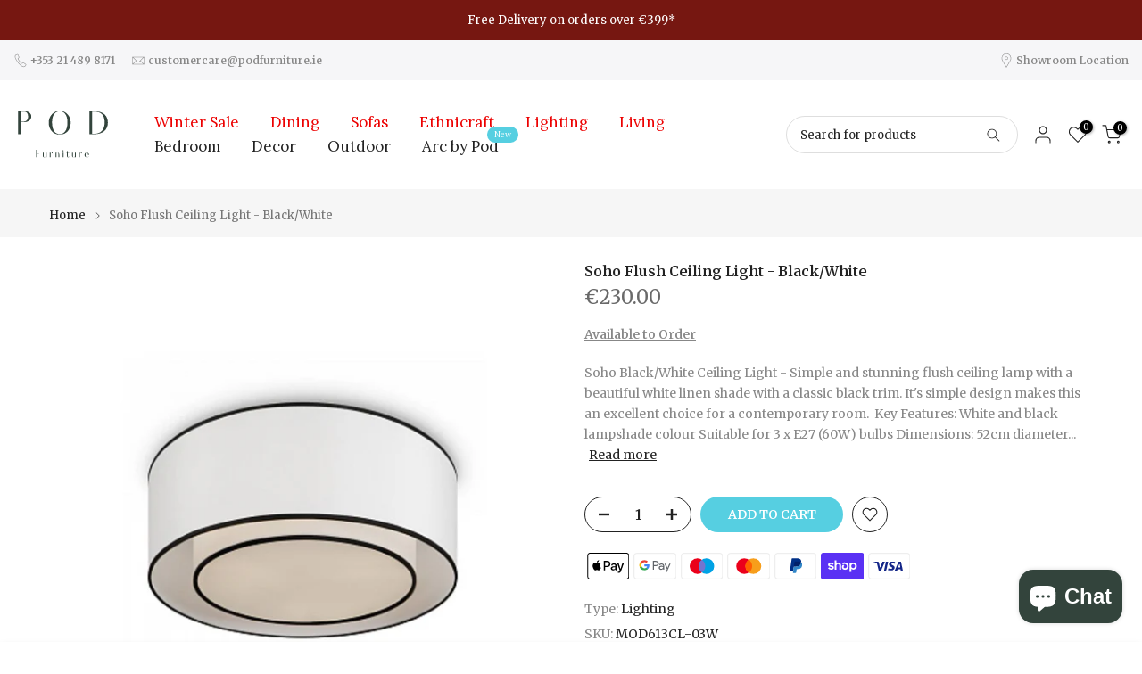

--- FILE ---
content_type: text/javascript; charset=utf-8
request_url: https://www.podfurniture.ie/web-pixels@fcfee988w5aeb613cpc8e4bc33m6693e112/web-pixel-489783629@3b2ebd05900ade53af350a1e59f367f9/sandbox/worker.modern.js
body_size: -791
content:
importScripts('https://www.podfurniture.ie/cdn/wpm/sfcfee988w5aeb613cpc8e4bc33m6693e112m.js');
globalThis.shopify = self.webPixelsManager.createShopifyExtend('489783629', 'APP');
importScripts('/web-pixels/strict/app/web-pixel-489783629@3b2ebd05900ade53af350a1e59f367f9.js');


--- FILE ---
content_type: text/javascript; charset=utf-8
request_url: https://www.podfurniture.ie/products/copy-of-soho-flush-ceiling-lamp-white.js
body_size: 566
content:
{"id":7871276155116,"title":"Soho Flush Ceiling Light - Black\/White","handle":"copy-of-soho-flush-ceiling-lamp-white","description":"\u003ch2\u003eSoho Black\/White Ceiling Light\u003c\/h2\u003e\n\u003cp\u003e- Simple and stunning flush ceiling lamp with a beautiful white linen shade with a classic black trim. It's simple design makes this an excellent choice for a contemporary room. \u003cbr\u003e\u003c\/p\u003e\n\u003ch4\u003eKey Features:\u003c\/h4\u003e\n\u003cul\u003e\n\u003cli\u003eWhite and black lampshade colour\u003c\/li\u003e\n\u003cli\u003e\n\u003cspan class=\"product-characteristic__name\"\u003eSuitable for\u003c\/span\u003e\u003cspan\u003e 3 x E27 (60W) bulbs\u003c\/span\u003e\n\u003c\/li\u003e\n\u003c\/ul\u003e\n\u003ch4\u003e\u003cspan\u003eDimensions:\u003c\/span\u003e\u003c\/h4\u003e\n\u003cul\u003e\n\u003cli\u003e52cm diameter\u003c\/li\u003e\n\u003c\/ul\u003e\n\u003cquillbot-extension-portal\u003e\u003c\/quillbot-extension-portal\u003e","published_at":"2023-01-31T10:29:10+00:00","created_at":"2023-01-31T10:28:26+00:00","vendor":"Maytoni","type":"Lighting","tags":["ceiling light","flush mount","Lighting","White"],"price":23000,"price_min":23000,"price_max":23000,"available":true,"price_varies":false,"compare_at_price":null,"compare_at_price_min":0,"compare_at_price_max":0,"compare_at_price_varies":false,"variants":[{"id":43640033706220,"title":"Default Title","option1":"Default Title","option2":null,"option3":null,"sku":"MOD613CL-03W","requires_shipping":true,"taxable":true,"featured_image":null,"available":true,"name":"Soho Flush Ceiling Light - Black\/White","public_title":null,"options":["Default Title"],"price":23000,"weight":0,"compare_at_price":null,"inventory_management":"shopify","barcode":"MOD613CL-03W","requires_selling_plan":false,"selling_plan_allocations":[]}],"images":["\/\/cdn.shopify.com\/s\/files\/1\/0322\/1615\/4252\/products\/Untitleddesign_22_b1eb1a2b-cf97-4633-b8b2-6c53d3ffba6b.jpg?v=1754562363"],"featured_image":"\/\/cdn.shopify.com\/s\/files\/1\/0322\/1615\/4252\/products\/Untitleddesign_22_b1eb1a2b-cf97-4633-b8b2-6c53d3ffba6b.jpg?v=1754562363","options":[{"name":"Title","position":1,"values":["Default Title"]}],"url":"\/products\/copy-of-soho-flush-ceiling-lamp-white","media":[{"alt":"Soho Flush Ceiling Lamp - Black\/White Maytoni","id":31262637523180,"position":1,"preview_image":{"aspect_ratio":1.0,"height":1000,"width":1000,"src":"https:\/\/cdn.shopify.com\/s\/files\/1\/0322\/1615\/4252\/products\/Untitleddesign_22_b1eb1a2b-cf97-4633-b8b2-6c53d3ffba6b.jpg?v=1754562363"},"aspect_ratio":1.0,"height":1000,"media_type":"image","src":"https:\/\/cdn.shopify.com\/s\/files\/1\/0322\/1615\/4252\/products\/Untitleddesign_22_b1eb1a2b-cf97-4633-b8b2-6c53d3ffba6b.jpg?v=1754562363","width":1000}],"requires_selling_plan":false,"selling_plan_groups":[]}

--- FILE ---
content_type: text/javascript; charset=utf-8
request_url: https://www.podfurniture.ie/web-pixels@fcfee988w5aeb613cpc8e4bc33m6693e112/web-pixel-2362081613@5503eca56790d6863e31590c8c364ee3/sandbox/worker.modern.js
body_size: -538
content:
importScripts('https://www.podfurniture.ie/cdn/wpm/sfcfee988w5aeb613cpc8e4bc33m6693e112m.js');
globalThis.shopify = self.webPixelsManager.createShopifyExtend('2362081613', 'APP');
importScripts('/web-pixels/strict/app/web-pixel-2362081613@5503eca56790d6863e31590c8c364ee3.js');


--- FILE ---
content_type: text/javascript; charset=utf-8
request_url: https://www.podfurniture.ie/products/copy-of-soho-flush-ceiling-lamp-white.js
body_size: -89
content:
{"id":7871276155116,"title":"Soho Flush Ceiling Light - Black\/White","handle":"copy-of-soho-flush-ceiling-lamp-white","description":"\u003ch2\u003eSoho Black\/White Ceiling Light\u003c\/h2\u003e\n\u003cp\u003e- Simple and stunning flush ceiling lamp with a beautiful white linen shade with a classic black trim. It's simple design makes this an excellent choice for a contemporary room. \u003cbr\u003e\u003c\/p\u003e\n\u003ch4\u003eKey Features:\u003c\/h4\u003e\n\u003cul\u003e\n\u003cli\u003eWhite and black lampshade colour\u003c\/li\u003e\n\u003cli\u003e\n\u003cspan class=\"product-characteristic__name\"\u003eSuitable for\u003c\/span\u003e\u003cspan\u003e 3 x E27 (60W) bulbs\u003c\/span\u003e\n\u003c\/li\u003e\n\u003c\/ul\u003e\n\u003ch4\u003e\u003cspan\u003eDimensions:\u003c\/span\u003e\u003c\/h4\u003e\n\u003cul\u003e\n\u003cli\u003e52cm diameter\u003c\/li\u003e\n\u003c\/ul\u003e\n\u003cquillbot-extension-portal\u003e\u003c\/quillbot-extension-portal\u003e","published_at":"2023-01-31T10:29:10+00:00","created_at":"2023-01-31T10:28:26+00:00","vendor":"Maytoni","type":"Lighting","tags":["ceiling light","flush mount","Lighting","White"],"price":23000,"price_min":23000,"price_max":23000,"available":true,"price_varies":false,"compare_at_price":null,"compare_at_price_min":0,"compare_at_price_max":0,"compare_at_price_varies":false,"variants":[{"id":43640033706220,"title":"Default Title","option1":"Default Title","option2":null,"option3":null,"sku":"MOD613CL-03W","requires_shipping":true,"taxable":true,"featured_image":null,"available":true,"name":"Soho Flush Ceiling Light - Black\/White","public_title":null,"options":["Default Title"],"price":23000,"weight":0,"compare_at_price":null,"inventory_management":"shopify","barcode":"MOD613CL-03W","requires_selling_plan":false,"selling_plan_allocations":[]}],"images":["\/\/cdn.shopify.com\/s\/files\/1\/0322\/1615\/4252\/products\/Untitleddesign_22_b1eb1a2b-cf97-4633-b8b2-6c53d3ffba6b.jpg?v=1754562363"],"featured_image":"\/\/cdn.shopify.com\/s\/files\/1\/0322\/1615\/4252\/products\/Untitleddesign_22_b1eb1a2b-cf97-4633-b8b2-6c53d3ffba6b.jpg?v=1754562363","options":[{"name":"Title","position":1,"values":["Default Title"]}],"url":"\/products\/copy-of-soho-flush-ceiling-lamp-white","media":[{"alt":"Soho Flush Ceiling Lamp - Black\/White Maytoni","id":31262637523180,"position":1,"preview_image":{"aspect_ratio":1.0,"height":1000,"width":1000,"src":"https:\/\/cdn.shopify.com\/s\/files\/1\/0322\/1615\/4252\/products\/Untitleddesign_22_b1eb1a2b-cf97-4633-b8b2-6c53d3ffba6b.jpg?v=1754562363"},"aspect_ratio":1.0,"height":1000,"media_type":"image","src":"https:\/\/cdn.shopify.com\/s\/files\/1\/0322\/1615\/4252\/products\/Untitleddesign_22_b1eb1a2b-cf97-4633-b8b2-6c53d3ffba6b.jpg?v=1754562363","width":1000}],"requires_selling_plan":false,"selling_plan_groups":[]}